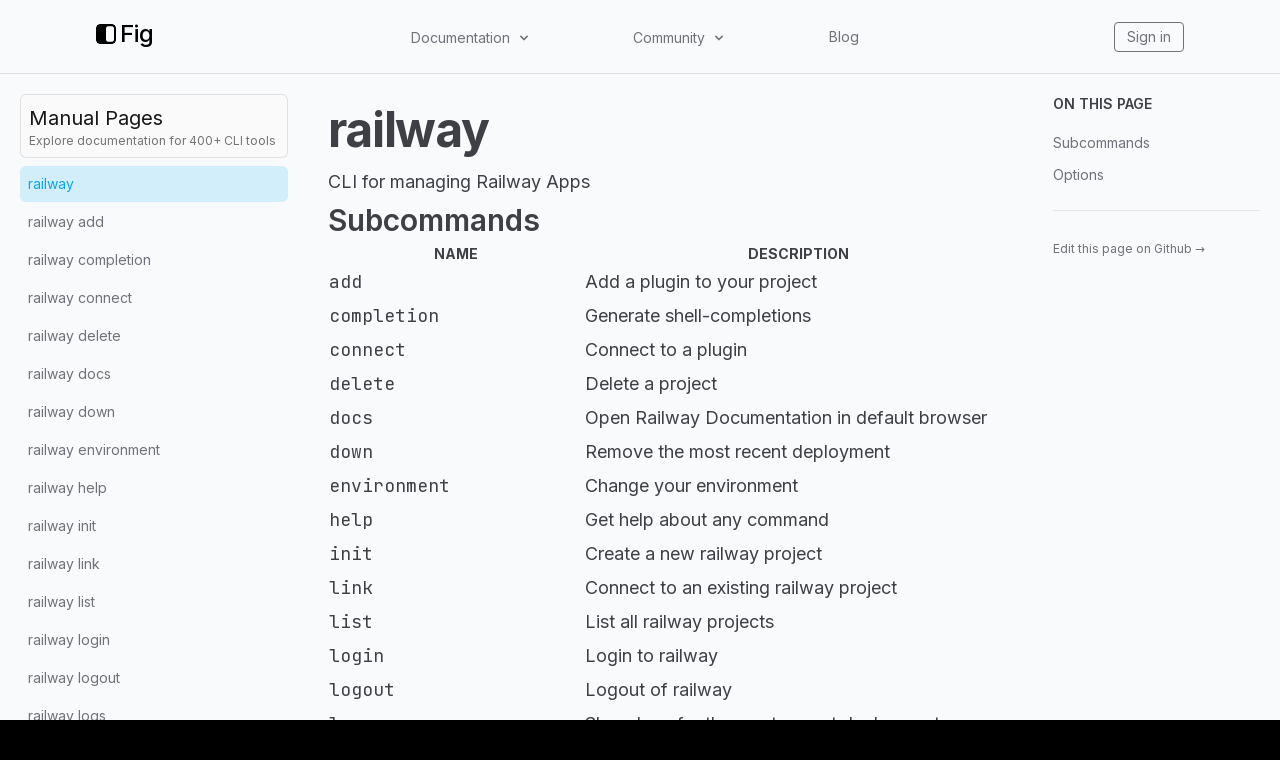

--- FILE ---
content_type: text/html; charset=utf-8
request_url: https://www.fig.io/manual/railway
body_size: 41672
content:
<!DOCTYPE html><html lang="en"><head><meta name="twitter:card" content="summary_large_image"/><meta name="twitter:creator" content="@fig"/><meta property="og:url" content="https://fig.io/"/><meta property="og:image:alt" content="Fig, the next-generation command line."/><meta name="viewport" content="width=device-width, initial-scale=1, shrink-to-fit=no"/><meta charSet="utf-8"/><link rel="icon" href="/icons/fig.png"/><link rel="preconnect" href="https://EX0W8R7TIO-dsn.algolia.net" crossorigin="true"/><title>railway | Fig</title><meta name="robots" content="index,follow"/><meta name="googlebot" content="index,follow"/><meta name="description" content="CLI for managing Railway Apps"/><meta property="og:title" content="railway"/><meta property="og:description" content="CLI for managing Railway Apps"/><meta property="og:type" content="website"/><meta property="og:image" content="https://og.tailgraph.com/og?fontFamily=Inter&amp;title=railway&amp;titleTailwind=text-gray-800%20font-bold%20text-6xl&amp;text=CLI%20for%20managing%20Railway%20Apps&amp;textTailwind=text-gray-700%20text-2xl%20mt-4&amp;logoUrl=https%3A%2F%2Ffig.io%2Ficons%2Ffig.svg&amp;logoTailwind=bg-transparent%20mx-auto%20mb-8%20h-16%20w-16&amp;bgTailwind=bg-white&amp;footerTailwind=text-teal-600"/><meta property="og:image:width" content="1200"/><meta property="og:image:height" content="630"/><meta name="next-head-count" content="18"/><link rel="stylesheet" href="https://cdn.jsdelivr.net/npm/docsearch.js@2/dist/cdn/docsearch.min.css"/><style id="stitches">--sxs{--sxs:2 c-PJLV c-bchPJt}@media{.c-bchPJt{width:100%;background:#f5f5f5;padding:2.5rem}@media (max-width: 700px){.c-bchPJt{padding:1.5rem;border-radius:0 !important}}@media (max-width: 450px){.c-bchPJt{padding:1rem}}}--sxs{--sxs:3 c-PJLV-cQMQQe-padding-padded}@media{.c-PJLV-cQMQQe-padding-padded{padding:1.5rem}@media (max-width: 700px){.c-PJLV-cQMQQe-padding-padded{padding:1.5rem}}}</style><link rel="preload" href="/_next/static/css/5dfd55ffc032d7e7.css" as="style"/><link rel="stylesheet" href="/_next/static/css/5dfd55ffc032d7e7.css" data-n-g=""/><link rel="preload" href="/_next/static/css/09480c9816614e31.css" as="style"/><link rel="stylesheet" href="/_next/static/css/09480c9816614e31.css" data-n-p=""/><noscript data-n-css=""></noscript><script defer="" nomodule="" src="/_next/static/chunks/polyfills-c67a75d1b6f99dc8.js"></script><script src="/_next/static/chunks/webpack-34fc5d52645a25b8.js" defer=""></script><script src="/_next/static/chunks/framework-f8115f7fae64930e.js" defer=""></script><script src="/_next/static/chunks/main-20f1ec9706216c13.js" defer=""></script><script src="/_next/static/chunks/pages/_app-5d4e6533fe3e6abc.js" defer=""></script><script src="/_next/static/chunks/4ad82c5e-f6b93beccfb98279.js" defer=""></script><script src="/_next/static/chunks/1fd88f47-0fb93c170e614049.js" defer=""></script><script src="/_next/static/chunks/d0447323-346206b92444316e.js" defer=""></script><script src="/_next/static/chunks/d64684d8-77d54a533ee576cc.js" defer=""></script><script src="/_next/static/chunks/18757-f4b101392753241a.js" defer=""></script><script src="/_next/static/chunks/63278-6940ee18dddbcfc1.js" defer=""></script><script src="/_next/static/chunks/5968-8bee22124391e156.js" defer=""></script><script src="/_next/static/chunks/pages/manual/%5B...slug%5D-13e45e80ba738671.js" defer=""></script><script src="/_next/static/QA4rvyfiEkM5DIpgNDpjR/_buildManifest.js" defer=""></script><script src="/_next/static/QA4rvyfiEkM5DIpgNDpjR/_ssgManifest.js" defer=""></script></head><body class="bg-black"><div id="__next" data-reactroot=""><div class="h-[var(--h-navbar-mobile)] sm:h-[var(--h-navbar)] w-full top-0 absolute bg-gray-50 dark:bg-zinc-900"></div><header class="header_header__pffuR bg-opacity-20 dark:bg-opacity-20 border-b bg-gray-50 dark:bg-zinc-900 border-black/10 dark:border-white/10"><nav class="header_container__sa798"><div class="header_upper__jYedx"><a href="/"><div class="flex flex-row items-center flex-none flex-nowrap invert dark:invert-0" style="font-weight:500;font-size:24px;margin-bottom:5px;min-width:60px"><svg width="20" height="20" viewBox="0 0 280 280" xmlns="http://www.w3.org/2000/svg" fill="white"><mask id="subtract"><path x="0" y="0" width="280" height="280" d="M0 53C0 23.7289 23.7289 0 53 0H227C256.271 0 280 23.7289 280 53V227C280 256.271 256.271 280 227 280H53C23.7289 280 0 256.271 0 227V53Z" fill="white"></path><rect x="140" y="30" width="112" height="220" rx="38" fill="black"></rect></mask><path mask="url(#subtract)" x="0" y="0" width="280" height="280" d="M0 53C0 23.7289 23.7289 0 53 0H227C256.271 0 280 23.7289 280 53V227C280 256.271 256.271 280 227 280H53C23.7289 280 0 256.271 0 227V53Z"></path></svg><span class="ml-1 text-white">Fig</span></div></a><div class="header_desktop__ijo6_ gap-4"><div class="relative" data-headlessui-state=""><button class="text-sm text-zinc-500 hover:text-zinc-900 dark:text-[#ccc] dark:hover:text-[#ecf0f1] transition-color duration-300" type="button" aria-expanded="false" data-headlessui-state=""><span class="inline-flex items-center select-none cursor-pointer">Documentation<svg stroke="currentColor" fill="currentColor" stroke-width="0" viewBox="0 0 20 20" aria-hidden="true" class="w-4 h-4 flex-shrink-0 ml-1.5" height="1em" width="1em" xmlns="http://www.w3.org/2000/svg"><path fill-rule="evenodd" d="M5.293 7.293a1 1 0 011.414 0L10 10.586l3.293-3.293a1 1 0 111.414 1.414l-4 4a1 1 0 01-1.414 0l-4-4a1 1 0 010-1.414z" clip-rule="evenodd"></path></svg></span></button></div><div style="position:fixed;top:1px;left:1px;width:1px;height:0;padding:0;margin:-1px;overflow:hidden;clip:rect(0, 0, 0, 0);white-space:nowrap;border-width:0;display:none"></div><div class="relative" data-headlessui-state=""><button class="text-sm text-zinc-500 hover:text-zinc-900 dark:text-[#ccc] dark:hover:text-[#ecf0f1] transition-color duration-300" type="button" aria-expanded="false" data-headlessui-state=""><span class="inline-flex items-center select-none cursor-pointer">Community<svg stroke="currentColor" fill="currentColor" stroke-width="0" viewBox="0 0 20 20" aria-hidden="true" class="w-4 h-4 flex-shrink-0 ml-1.5" height="1em" width="1em" xmlns="http://www.w3.org/2000/svg"><path fill-rule="evenodd" d="M5.293 7.293a1 1 0 011.414 0L10 10.586l3.293-3.293a1 1 0 111.414 1.414l-4 4a1 1 0 01-1.414 0l-4-4a1 1 0 010-1.414z" clip-rule="evenodd"></path></svg></span></button></div><div style="position:fixed;top:1px;left:1px;width:1px;height:0;padding:0;margin:-1px;overflow:hidden;clip:rect(0, 0, 0, 0);white-space:nowrap;border-width:0;display:none"></div><a class="text-sm text-zinc-500 hover:text-zinc-900 dark:text-[#ccc] dark:hover:text-[#ecf0f1] transition-color duration-300" href="/blog">Blog</a></div><div class="header_iconLinkContainer__TqAXl"><a class="text-sm text-zinc-500 hover:text-zinc-900 dark:text-[#ccc] dark:hover:text-[#ecf0f1] transition-color duration-300 px-3 py-1 rounded border-zinc-500 border hover:border-[#ecf0f1]" href="https://app.fig.io">Sign in</a></div></div><div class="undefined header_mobile__WUsdc"><div class="relative" data-headlessui-state=""><button class="text-sm text-zinc-500 hover:text-zinc-900 dark:text-[#ccc] dark:hover:text-[#ecf0f1] transition-color duration-300" type="button" aria-expanded="false" data-headlessui-state=""><span class="inline-flex items-center select-none cursor-pointer">Docs<svg stroke="currentColor" fill="currentColor" stroke-width="0" viewBox="0 0 20 20" aria-hidden="true" class="w-4 h-4 flex-shrink-0 ml-0.5 mr-1.5" height="1em" width="1em" xmlns="http://www.w3.org/2000/svg"><path fill-rule="evenodd" d="M5.293 7.293a1 1 0 011.414 0L10 10.586l3.293-3.293a1 1 0 111.414 1.414l-4 4a1 1 0 01-1.414 0l-4-4a1 1 0 010-1.414z" clip-rule="evenodd"></path></svg></span></button></div><div style="position:fixed;top:1px;left:1px;width:1px;height:0;padding:0;margin:-1px;overflow:hidden;clip:rect(0, 0, 0, 0);white-space:nowrap;border-width:0;display:none"></div><div class="relative" data-headlessui-state=""><button class="text-sm text-zinc-500 hover:text-zinc-900 dark:text-[#ccc] dark:hover:text-[#ecf0f1] transition-color duration-300" type="button" aria-expanded="false" data-headlessui-state=""><span class="inline-flex items-center select-none cursor-pointer">Community<svg stroke="currentColor" fill="currentColor" stroke-width="0" viewBox="0 0 20 20" aria-hidden="true" class="w-4 h-4 flex-shrink-0 ml-0.5 mr-1.5" height="1em" width="1em" xmlns="http://www.w3.org/2000/svg"><path fill-rule="evenodd" d="M5.293 7.293a1 1 0 011.414 0L10 10.586l3.293-3.293a1 1 0 111.414 1.414l-4 4a1 1 0 01-1.414 0l-4-4a1 1 0 010-1.414z" clip-rule="evenodd"></path></svg></span></button></div><div style="position:fixed;top:1px;left:1px;width:1px;height:0;padding:0;margin:-1px;overflow:hidden;clip:rect(0, 0, 0, 0);white-space:nowrap;border-width:0;display:none"></div><a class="text-sm text-zinc-500 hover:text-zinc-900 dark:text-[#ccc] dark:hover:text-[#ecf0f1] transition-color duration-300" href="/blog">Blog</a></div></nav></header><div class="bg-white subpixel-antialiased"><div class="flex flex-1 flex-col lg:flex-row justify-center sm:items-center lg:items-start h-full bg-gray-50 dark:bg-zinc-900"><aside class="top-navbar w-full max-w-[690px] lg:w-80 p-5 h-auto lg:h-[calc(100vh-var(--h-navbar))] lg:sticky overflow-y-scroll bg-transparent z-20"><a class="mb-2 p-2 bg-zinc-50 hover:bg-zinc-100 dark:bg-zinc-800/75 dark:hover:bg-zinc-800/90 rounded-md border border-black/10 dark:border-white/5 no-underline animation-hover hover:text-white block" href="/manual"><h3 class="text-zinc-900 dark:text-zinc-50 m-0">Manual Pages</h3><h6 class="text-neutral-500 dark:text-gray-500 text-xs">Explore documentation for 400+ CLI tools</h6></a><ul class="space-y-0.5"><li class="flex text-sm rounded-md animation-hover text-zinc-500 hover:text-zinc-500 dark:text-zinc-400 dark:hover:text-zinc-400 hover:bg-black/5 dark:hover:bg-white/5 p-2 flex items-center justify-between gap-2 cursor-pointer" id="headlessui-disclosure-button-undefined" aria-expanded="false" data-headlessui-state="">Menu<svg stroke="currentColor" fill="currentColor" stroke-width="0" viewBox="0 0 20 20" aria-hidden="true" class="h-5 w-5 animation-disclosure" height="1em" width="1em" xmlns="http://www.w3.org/2000/svg"><path fill-rule="evenodd" d="M7.293 14.707a1 1 0 010-1.414L10.586 10 7.293 6.707a1 1 0 011.414-1.414l4 4a1 1 0 010 1.414l-4 4a1 1 0 01-1.414 0z" clip-rule="evenodd"></path></svg></li><div class="origin-top overflow-hidden animation-disclosure opacity-0" style="max-height:0px" id="headlessui-disclosure-panel-undefined" data-headlessui-state=""><div><ul class="space-y-0.5 ml-5"><li class="flex text-sm rounded-md animation-hover bg-sky-400/20 hover:bg-sky-400/30 dark:bg-sky-500/[0.12] dark:hover:bg-sky-500/20"><a class="inline-block w-full p-2 whitespace-nowrap rtl text-ellipsis overflow-hidden text-sky-500 hover:text-sky-500 dark:text-sky-400 dark:hover:text-sky-400" href="/manual/railway">railway</a></li><li class="flex text-sm rounded-md animation-hover text-zinc-500 hover:text-zinc-500 dark:text-zinc-400 dark:hover:text-zinc-400 hover:bg-black/5 dark:hover:bg-white/5"><a class="inline-block w-full p-2 whitespace-nowrap rtl text-ellipsis overflow-hidden text-zinc-500 hover:text-zinc-500 dark:text-zinc-400 dark:hover:text-zinc-400" href="/manual/railway/add">railway add</a></li><li class="flex text-sm rounded-md animation-hover text-zinc-500 hover:text-zinc-500 dark:text-zinc-400 dark:hover:text-zinc-400 hover:bg-black/5 dark:hover:bg-white/5"><a class="inline-block w-full p-2 whitespace-nowrap rtl text-ellipsis overflow-hidden text-zinc-500 hover:text-zinc-500 dark:text-zinc-400 dark:hover:text-zinc-400" href="/manual/railway/completion">railway completion</a></li><li class="flex text-sm rounded-md animation-hover text-zinc-500 hover:text-zinc-500 dark:text-zinc-400 dark:hover:text-zinc-400 hover:bg-black/5 dark:hover:bg-white/5"><a class="inline-block w-full p-2 whitespace-nowrap rtl text-ellipsis overflow-hidden text-zinc-500 hover:text-zinc-500 dark:text-zinc-400 dark:hover:text-zinc-400" href="/manual/railway/connect">railway connect</a></li><li class="flex text-sm rounded-md animation-hover text-zinc-500 hover:text-zinc-500 dark:text-zinc-400 dark:hover:text-zinc-400 hover:bg-black/5 dark:hover:bg-white/5"><a class="inline-block w-full p-2 whitespace-nowrap rtl text-ellipsis overflow-hidden text-zinc-500 hover:text-zinc-500 dark:text-zinc-400 dark:hover:text-zinc-400" href="/manual/railway/delete">railway delete</a></li><li class="flex text-sm rounded-md animation-hover text-zinc-500 hover:text-zinc-500 dark:text-zinc-400 dark:hover:text-zinc-400 hover:bg-black/5 dark:hover:bg-white/5"><a class="inline-block w-full p-2 whitespace-nowrap rtl text-ellipsis overflow-hidden text-zinc-500 hover:text-zinc-500 dark:text-zinc-400 dark:hover:text-zinc-400" href="/manual/railway/docs">railway docs</a></li><li class="flex text-sm rounded-md animation-hover text-zinc-500 hover:text-zinc-500 dark:text-zinc-400 dark:hover:text-zinc-400 hover:bg-black/5 dark:hover:bg-white/5"><a class="inline-block w-full p-2 whitespace-nowrap rtl text-ellipsis overflow-hidden text-zinc-500 hover:text-zinc-500 dark:text-zinc-400 dark:hover:text-zinc-400" href="/manual/railway/down">railway down</a></li><li class="flex text-sm rounded-md animation-hover text-zinc-500 hover:text-zinc-500 dark:text-zinc-400 dark:hover:text-zinc-400 hover:bg-black/5 dark:hover:bg-white/5"><a class="inline-block w-full p-2 whitespace-nowrap rtl text-ellipsis overflow-hidden text-zinc-500 hover:text-zinc-500 dark:text-zinc-400 dark:hover:text-zinc-400" href="/manual/railway/environment">railway environment</a></li><li class="flex text-sm rounded-md animation-hover text-zinc-500 hover:text-zinc-500 dark:text-zinc-400 dark:hover:text-zinc-400 hover:bg-black/5 dark:hover:bg-white/5"><a class="inline-block w-full p-2 whitespace-nowrap rtl text-ellipsis overflow-hidden text-zinc-500 hover:text-zinc-500 dark:text-zinc-400 dark:hover:text-zinc-400" href="/manual/railway/help">railway help</a></li><li class="flex text-sm rounded-md animation-hover text-zinc-500 hover:text-zinc-500 dark:text-zinc-400 dark:hover:text-zinc-400 hover:bg-black/5 dark:hover:bg-white/5"><a class="inline-block w-full p-2 whitespace-nowrap rtl text-ellipsis overflow-hidden text-zinc-500 hover:text-zinc-500 dark:text-zinc-400 dark:hover:text-zinc-400" href="/manual/railway/init">railway init</a></li><li class="flex text-sm rounded-md animation-hover text-zinc-500 hover:text-zinc-500 dark:text-zinc-400 dark:hover:text-zinc-400 hover:bg-black/5 dark:hover:bg-white/5"><a class="inline-block w-full p-2 whitespace-nowrap rtl text-ellipsis overflow-hidden text-zinc-500 hover:text-zinc-500 dark:text-zinc-400 dark:hover:text-zinc-400" href="/manual/railway/link">railway link</a></li><li class="flex text-sm rounded-md animation-hover text-zinc-500 hover:text-zinc-500 dark:text-zinc-400 dark:hover:text-zinc-400 hover:bg-black/5 dark:hover:bg-white/5"><a class="inline-block w-full p-2 whitespace-nowrap rtl text-ellipsis overflow-hidden text-zinc-500 hover:text-zinc-500 dark:text-zinc-400 dark:hover:text-zinc-400" href="/manual/railway/list">railway list</a></li><li class="flex text-sm rounded-md animation-hover text-zinc-500 hover:text-zinc-500 dark:text-zinc-400 dark:hover:text-zinc-400 hover:bg-black/5 dark:hover:bg-white/5"><a class="inline-block w-full p-2 whitespace-nowrap rtl text-ellipsis overflow-hidden text-zinc-500 hover:text-zinc-500 dark:text-zinc-400 dark:hover:text-zinc-400" href="/manual/railway/login">railway login</a></li><li class="flex text-sm rounded-md animation-hover text-zinc-500 hover:text-zinc-500 dark:text-zinc-400 dark:hover:text-zinc-400 hover:bg-black/5 dark:hover:bg-white/5"><a class="inline-block w-full p-2 whitespace-nowrap rtl text-ellipsis overflow-hidden text-zinc-500 hover:text-zinc-500 dark:text-zinc-400 dark:hover:text-zinc-400" href="/manual/railway/logout">railway logout</a></li><li class="flex text-sm rounded-md animation-hover text-zinc-500 hover:text-zinc-500 dark:text-zinc-400 dark:hover:text-zinc-400 hover:bg-black/5 dark:hover:bg-white/5"><a class="inline-block w-full p-2 whitespace-nowrap rtl text-ellipsis overflow-hidden text-zinc-500 hover:text-zinc-500 dark:text-zinc-400 dark:hover:text-zinc-400" href="/manual/railway/logs">railway logs</a></li><li class="flex text-sm rounded-md animation-hover text-zinc-500 hover:text-zinc-500 dark:text-zinc-400 dark:hover:text-zinc-400 hover:bg-black/5 dark:hover:bg-white/5 p-2 flex items-center justify-between gap-2 cursor-pointer" id="headlessui-disclosure-button-undefined" aria-expanded="false" data-headlessui-state="">railway open<svg stroke="currentColor" fill="currentColor" stroke-width="0" viewBox="0 0 20 20" aria-hidden="true" class="h-5 w-5 animation-disclosure" height="1em" width="1em" xmlns="http://www.w3.org/2000/svg"><path fill-rule="evenodd" d="M7.293 14.707a1 1 0 010-1.414L10.586 10 7.293 6.707a1 1 0 011.414-1.414l4 4a1 1 0 010 1.414l-4 4a1 1 0 01-1.414 0z" clip-rule="evenodd"></path></svg></li><div class="origin-top overflow-hidden animation-disclosure opacity-0" style="max-height:0px" id="headlessui-disclosure-panel-undefined" data-headlessui-state=""><div><ul class="space-y-0.5 ml-5"><li class="flex text-sm rounded-md animation-hover text-zinc-500 hover:text-zinc-500 dark:text-zinc-400 dark:hover:text-zinc-400 hover:bg-black/5 dark:hover:bg-white/5"><a class="inline-block w-full p-2 whitespace-nowrap rtl text-ellipsis overflow-hidden text-zinc-500 hover:text-zinc-500 dark:text-zinc-400 dark:hover:text-zinc-400" href="/manual/railway/open">railway open</a></li><li class="flex text-sm rounded-md animation-hover text-zinc-500 hover:text-zinc-500 dark:text-zinc-400 dark:hover:text-zinc-400 hover:bg-black/5 dark:hover:bg-white/5"><a class="inline-block w-full p-2 whitespace-nowrap rtl text-ellipsis overflow-hidden text-zinc-500 hover:text-zinc-500 dark:text-zinc-400 dark:hover:text-zinc-400" href="/manual/railway/open/live">railway open live</a></li><li class="flex text-sm rounded-md animation-hover text-zinc-500 hover:text-zinc-500 dark:text-zinc-400 dark:hover:text-zinc-400 hover:bg-black/5 dark:hover:bg-white/5"><a class="inline-block w-full p-2 whitespace-nowrap rtl text-ellipsis overflow-hidden text-zinc-500 hover:text-zinc-500 dark:text-zinc-400 dark:hover:text-zinc-400" href="/manual/railway/open/metrics">railway open metrics</a></li><li class="flex text-sm rounded-md animation-hover text-zinc-500 hover:text-zinc-500 dark:text-zinc-400 dark:hover:text-zinc-400 hover:bg-black/5 dark:hover:bg-white/5"><a class="inline-block w-full p-2 whitespace-nowrap rtl text-ellipsis overflow-hidden text-zinc-500 hover:text-zinc-500 dark:text-zinc-400 dark:hover:text-zinc-400" href="/manual/railway/open/settings">railway open settings</a></li></ul></div></div><li class="flex text-sm rounded-md animation-hover text-zinc-500 hover:text-zinc-500 dark:text-zinc-400 dark:hover:text-zinc-400 hover:bg-black/5 dark:hover:bg-white/5"><a class="inline-block w-full p-2 whitespace-nowrap rtl text-ellipsis overflow-hidden text-zinc-500 hover:text-zinc-500 dark:text-zinc-400 dark:hover:text-zinc-400" href="/manual/railway/run">railway run</a></li><li class="flex text-sm rounded-md animation-hover text-zinc-500 hover:text-zinc-500 dark:text-zinc-400 dark:hover:text-zinc-400 hover:bg-black/5 dark:hover:bg-white/5"><a class="inline-block w-full p-2 whitespace-nowrap rtl text-ellipsis overflow-hidden text-zinc-500 hover:text-zinc-500 dark:text-zinc-400 dark:hover:text-zinc-400" href="/manual/railway/shell">railway shell</a></li><li class="flex text-sm rounded-md animation-hover text-zinc-500 hover:text-zinc-500 dark:text-zinc-400 dark:hover:text-zinc-400 hover:bg-black/5 dark:hover:bg-white/5"><a class="inline-block w-full p-2 whitespace-nowrap rtl text-ellipsis overflow-hidden text-zinc-500 hover:text-zinc-500 dark:text-zinc-400 dark:hover:text-zinc-400" href="/manual/railway/status">railway status</a></li><li class="flex text-sm rounded-md animation-hover text-zinc-500 hover:text-zinc-500 dark:text-zinc-400 dark:hover:text-zinc-400 hover:bg-black/5 dark:hover:bg-white/5"><a class="inline-block w-full p-2 whitespace-nowrap rtl text-ellipsis overflow-hidden text-zinc-500 hover:text-zinc-500 dark:text-zinc-400 dark:hover:text-zinc-400" href="/manual/railway/unlink">railway unlink</a></li><li class="flex text-sm rounded-md animation-hover text-zinc-500 hover:text-zinc-500 dark:text-zinc-400 dark:hover:text-zinc-400 hover:bg-black/5 dark:hover:bg-white/5"><a class="inline-block w-full p-2 whitespace-nowrap rtl text-ellipsis overflow-hidden text-zinc-500 hover:text-zinc-500 dark:text-zinc-400 dark:hover:text-zinc-400" href="/manual/railway/up">railway up</a></li><li class="flex text-sm rounded-md animation-hover text-zinc-500 hover:text-zinc-500 dark:text-zinc-400 dark:hover:text-zinc-400 hover:bg-black/5 dark:hover:bg-white/5 p-2 flex items-center justify-between gap-2 cursor-pointer" id="headlessui-disclosure-button-undefined" aria-expanded="false" data-headlessui-state="">railway variables<svg stroke="currentColor" fill="currentColor" stroke-width="0" viewBox="0 0 20 20" aria-hidden="true" class="h-5 w-5 animation-disclosure" height="1em" width="1em" xmlns="http://www.w3.org/2000/svg"><path fill-rule="evenodd" d="M7.293 14.707a1 1 0 010-1.414L10.586 10 7.293 6.707a1 1 0 011.414-1.414l4 4a1 1 0 010 1.414l-4 4a1 1 0 01-1.414 0z" clip-rule="evenodd"></path></svg></li><div class="origin-top overflow-hidden animation-disclosure opacity-0" style="max-height:0px" id="headlessui-disclosure-panel-undefined" data-headlessui-state=""><div><ul class="space-y-0.5 ml-5"><li class="flex text-sm rounded-md animation-hover text-zinc-500 hover:text-zinc-500 dark:text-zinc-400 dark:hover:text-zinc-400 hover:bg-black/5 dark:hover:bg-white/5"><a class="inline-block w-full p-2 whitespace-nowrap rtl text-ellipsis overflow-hidden text-zinc-500 hover:text-zinc-500 dark:text-zinc-400 dark:hover:text-zinc-400" href="/manual/railway/variables">railway variables</a></li><li class="flex text-sm rounded-md animation-hover text-zinc-500 hover:text-zinc-500 dark:text-zinc-400 dark:hover:text-zinc-400 hover:bg-black/5 dark:hover:bg-white/5"><a class="inline-block w-full p-2 whitespace-nowrap rtl text-ellipsis overflow-hidden text-zinc-500 hover:text-zinc-500 dark:text-zinc-400 dark:hover:text-zinc-400" href="/manual/railway/variables/delete">railway variables delete</a></li><li class="flex text-sm rounded-md animation-hover text-zinc-500 hover:text-zinc-500 dark:text-zinc-400 dark:hover:text-zinc-400 hover:bg-black/5 dark:hover:bg-white/5"><a class="inline-block w-full p-2 whitespace-nowrap rtl text-ellipsis overflow-hidden text-zinc-500 hover:text-zinc-500 dark:text-zinc-400 dark:hover:text-zinc-400" href="/manual/railway/variables/get">railway variables get</a></li><li class="flex text-sm rounded-md animation-hover text-zinc-500 hover:text-zinc-500 dark:text-zinc-400 dark:hover:text-zinc-400 hover:bg-black/5 dark:hover:bg-white/5"><a class="inline-block w-full p-2 whitespace-nowrap rtl text-ellipsis overflow-hidden text-zinc-500 hover:text-zinc-500 dark:text-zinc-400 dark:hover:text-zinc-400" href="/manual/railway/variables/set">railway variables set</a></li></ul></div></div><li class="flex text-sm rounded-md animation-hover text-zinc-500 hover:text-zinc-500 dark:text-zinc-400 dark:hover:text-zinc-400 hover:bg-black/5 dark:hover:bg-white/5"><a class="inline-block w-full p-2 whitespace-nowrap rtl text-ellipsis overflow-hidden text-zinc-500 hover:text-zinc-500 dark:text-zinc-400 dark:hover:text-zinc-400" href="/manual/railway/version">railway version</a></li><li class="flex text-sm rounded-md animation-hover text-zinc-500 hover:text-zinc-500 dark:text-zinc-400 dark:hover:text-zinc-400 hover:bg-black/5 dark:hover:bg-white/5"><a class="inline-block w-full p-2 whitespace-nowrap rtl text-ellipsis overflow-hidden text-zinc-500 hover:text-zinc-500 dark:text-zinc-400 dark:hover:text-zinc-400" href="/manual/railway/whoami">railway whoami</a></li></ul></div></div></ul></aside><main class="p-5 flex-grow max-w-3xl"><article class="prose dark:prose-invert lg:prose-lg prose-zinc mr-auto prose-h1:!text-4xl prose-h1:font-semibold prose-h2:!text-3xl prose-h2:font-medium prose-code:text-sky-500 dark:prose-code:text-sky-400 prose-a:underline-offset-[4px] prose-a:decoration-dotted prose-a:decoration-zinc-600 dark:prose-a:decoration-zinc-300 hover:prose-a:decoration-zinc-400 hover:prose-a:text-zinc-400 hover:prose-code:prose-a:text-zinc-400 dark:hover:prose-a:decoration-zinc-400 dark:hover:prose-a:text-zinc-400 dark:hover:prose-code:prose-a:text-zinc-400 prose-a:transition-color prose-a:duration-200 prose-table:min-w-[600px] prose-table:mt-0 prose-table:mb-0 mx-auto"><h1 id="railway">railway</h1><p>CLI for managing Railway Apps</p><h2 id="subcommands">Subcommands</h2><div class="overflow-x-auto"><table><thead class="uppercase text-sm tracking-medium font-semibold"><tr><th>Name</th><th>Description</th></tr></thead><tbody><tr><td class="whitespace-normal w-40 sm:w-56 md:w-60 lg:w-64"><a href="/manual/railway/add"><code>add</code></a></td><td>Add a plugin to your project</td></tr><tr><td class="whitespace-normal w-40 sm:w-56 md:w-60 lg:w-64"><a href="/manual/railway/completion"><code>completion</code></a></td><td>Generate shell-completions</td></tr><tr><td class="whitespace-normal w-40 sm:w-56 md:w-60 lg:w-64"><a href="/manual/railway/connect"><code>connect</code></a></td><td>Connect to a plugin</td></tr><tr><td class="whitespace-normal w-40 sm:w-56 md:w-60 lg:w-64"><a href="/manual/railway/delete"><code>delete</code></a></td><td>Delete a project</td></tr><tr><td class="whitespace-normal w-40 sm:w-56 md:w-60 lg:w-64"><a href="/manual/railway/docs"><code>docs</code></a></td><td>Open Railway Documentation in default browser</td></tr><tr><td class="whitespace-normal w-40 sm:w-56 md:w-60 lg:w-64"><a href="/manual/railway/down"><code>down</code></a></td><td>Remove the most recent deployment</td></tr><tr><td class="whitespace-normal w-40 sm:w-56 md:w-60 lg:w-64"><a href="/manual/railway/environment"><code>environment</code></a></td><td>Change your environment</td></tr><tr><td class="whitespace-normal w-40 sm:w-56 md:w-60 lg:w-64"><a href="/manual/railway/help"><code>help</code></a></td><td>Get help about any command</td></tr><tr><td class="whitespace-normal w-40 sm:w-56 md:w-60 lg:w-64"><a href="/manual/railway/init"><code>init</code></a></td><td>Create a new railway project</td></tr><tr><td class="whitespace-normal w-40 sm:w-56 md:w-60 lg:w-64"><a href="/manual/railway/link"><code>link</code></a></td><td>Connect to an existing railway project</td></tr><tr><td class="whitespace-normal w-40 sm:w-56 md:w-60 lg:w-64"><a href="/manual/railway/list"><code>list</code></a></td><td>List all railway projects</td></tr><tr><td class="whitespace-normal w-40 sm:w-56 md:w-60 lg:w-64"><a href="/manual/railway/login"><code>login</code></a></td><td>Login to railway</td></tr><tr><td class="whitespace-normal w-40 sm:w-56 md:w-60 lg:w-64"><a href="/manual/railway/logout"><code>logout</code></a></td><td>Logout of railway</td></tr><tr><td class="whitespace-normal w-40 sm:w-56 md:w-60 lg:w-64"><a href="/manual/railway/logs"><code>logs</code></a></td><td>Show logs for the most-recent deployment</td></tr><tr><td class="whitespace-normal w-40 sm:w-56 md:w-60 lg:w-64"><a href="/manual/railway/open"><code>open</code></a></td><td>Open the project</td></tr><tr><td class="whitespace-normal w-40 sm:w-56 md:w-60 lg:w-64"><a href="/manual/railway/run"><code>run</code></a></td><td>Run a local command using variables from the active environment</td></tr><tr><td class="whitespace-normal w-40 sm:w-56 md:w-60 lg:w-64"><a href="/manual/railway/shell"><code>shell</code></a></td><td>Open a subshell with Railway variables available</td></tr><tr><td class="whitespace-normal w-40 sm:w-56 md:w-60 lg:w-64"><a href="/manual/railway/status"><code>status</code></a></td><td>View the status of railway project</td></tr><tr><td class="whitespace-normal w-40 sm:w-56 md:w-60 lg:w-64"><a href="/manual/railway/unlink"><code>unlink</code></a></td><td>Disconnects the current directory from a Railway project</td></tr><tr><td class="whitespace-normal w-40 sm:w-56 md:w-60 lg:w-64"><a href="/manual/railway/up"><code>up</code></a></td><td>Deploy to railway</td></tr><tr><td class="whitespace-normal w-40 sm:w-56 md:w-60 lg:w-64"><a href="/manual/railway/variables"><code>variables</code></a></td><td>Work with environment variables</td></tr><tr><td class="whitespace-normal w-40 sm:w-56 md:w-60 lg:w-64"><a href="/manual/railway/version"><code>version</code></a></td><td>Get the version of railway&#x27;s CLI</td></tr><tr><td class="whitespace-normal w-40 sm:w-56 md:w-60 lg:w-64"><a href="/manual/railway/whoami"><code>whoami</code></a></td><td>Get the logged in user</td></tr></tbody></table></div><h2 id="options">Options</h2><div class="overflow-x-auto"><table><thead><tr class="uppercase text-sm tracking-medium font-semibold"><th>Name</th><th>Description</th></tr></thead><tbody><tr><td class="whitespace-normal w-40 sm:w-56 md:w-60 lg:w-64"><code>--help, -h</code></td><td>Show help for railway</td></tr><tr><td class="whitespace-normal w-40 sm:w-56 md:w-60 lg:w-64"><code>--version, -V</code></td><td>Show railway version</td></tr><tr><td class="whitespace-normal w-40 sm:w-56 md:w-60 lg:w-64"><code>--verbose, -v</code></td><td>Enable verbose output</td></tr></tbody></table></div></article></main><div class="hidden xl:block xl:w-64 2xl:w-80 p-5 sticky top-navbar h-fit"><ul><p class="uppercase text-sm tracking-medium font-semibold text-zinc-700 dark:text-zinc-200 mb-4">On this page</p><li class="mt-2"><a class="no-underline text-zinc-500 dark:text-zinc-400 hover:text-zinc-900 dark:hover:text-zinc-300 animation-hover text-sm cursor-pointer" href="#subcommands">Subcommands</a></li><li class="mt-2"><a class="no-underline text-zinc-500 dark:text-zinc-400 hover:text-zinc-900 dark:hover:text-zinc-300 animation-hover text-sm cursor-pointer" href="#options">Options</a></li></ul><hr class="my-6 border-zinc-200 dark:border-zinc-700"/><a class="no-underline text-zinc-500 dark:text-zinc-400 hover:text-zinc-900 dark:hover:text-zinc-300 animation-hover text-sm cursor-pointer text-xs group" href="https://github.com/withfig/autocomplete/blob/master/src/railway.ts" target="_blank" rel="noopener noreferrer">Edit this page on Github<!-- --> <span aria-hidden="true" class="inline-block translate-x-0 group-hover:translate-x-1 transition-transform ease-in-out duration-300">→</span></a></div></div></div><footer class="text-neutral-200 border-t border-neutral-800 bg-black"><div class="max-w-screen-lg mx-auto p-6 pt-12 items-center"><div class="w-full grid gap-6 grid-cols-2 md:grid-cols-4 "><section><p class="uppercase text-xs tracking-wider font-mono text-neutral-400 font-medium">Products</p><ul class="mt-3 text-sm space-y-1.5"><li><a class="text-neutral-300 hover:text-neutral-100 hover:underline" href="/user-manual/scripts">Scripts</a></li><li><a class="text-neutral-300 hover:text-neutral-100 hover:underline" href="/user-manual/autocomplete">Autocomplete </a></li><li><a class="text-neutral-300 hover:text-neutral-100 hover:underline" href="/user-manual/dotfiles">Dotfiles &amp; Secrets</a></li><li><a class="text-neutral-300 hover:text-neutral-100 hover:underline" href="/user-manual/ai">Fig AI</a></li><li><a class="text-neutral-300 hover:text-neutral-100 hover:underline" href="/user-manual/access">Access</a></li><li><a class="text-neutral-300 hover:text-neutral-100 hover:underline" href="/user-manual/plugins">Plugin Store</a></li><li><a class="text-neutral-300 hover:text-neutral-100 hover:underline" href="/manual">Manual Pages</a></li></ul></section><section class="order-3 sm:order-none"><p class="uppercase text-xs tracking-wider font-mono text-neutral-400 font-medium">Social</p><ul class="mt-3 text-sm space-y-1.5"><li><a href="https://twitter.com/fig" class="text-neutral-300 hover:text-neutral-100 hover:underline">Twitter</a></li><li><a href="https://github.com/withfig" class="text-neutral-300 hover:text-neutral-100 hover:underline">Github</a></li><li><a href="https://fig.io/community" class="text-neutral-300 hover:text-neutral-100 hover:underline">Discord</a></li></ul></section><section class="order-3 sm:order-none"><p class="uppercase text-xs tracking-wider font-mono text-neutral-400 font-medium">Resources</p><ul class="mt-3 text-sm space-y-1.5"><li><a class="text-neutral-300 hover:text-neutral-100 hover:underline" href="/user-manual/getting-started">User Manual</a></li><li><a class="text-neutral-300 hover:text-neutral-100 hover:underline" href="/docs">Documentation</a></li><li><a class="text-neutral-300 hover:text-neutral-100 hover:underline" href="/user-manual/debugging/doctor">Debug</a></li></ul></section><section class="order-2 sm:order-none"><p class="uppercase text-xs tracking-wider font-mono text-neutral-400 font-medium">Company</p><ul class="mt-3 text-sm space-y-1.5"><li><a class="text-neutral-300 hover:text-neutral-100 hover:underline" href="/user-manual/other/contact">Contact us</a></li><li><a class="text-neutral-300 hover:text-neutral-100 hover:underline" href="/privacy">Privacy Policy</a></li><li><a class="text-neutral-300 hover:text-neutral-100 hover:underline" href="/blog">Blog</a></li></ul><p class="uppercase text-xs tracking-wider font-mono text-neutral-400 font-medium mt-6">Backed By</p><div class="flex gap-4 items-center mt-3 mb-4"><div class="bg-white"><a href="https://ycombinator.com" target="_blank" rel="noopener noreferrer"><svg stroke="currentColor" fill="currentColor" stroke-width="0" role="img" viewBox="0 0 24 24" class="text-[#f26522] w-11 h-11 md:w-12 md:h-12" aria-label="Backed by Y Combinator" height="1em" width="1em" xmlns="http://www.w3.org/2000/svg"><title></title><path d="M0 24V0h24v24H0zM6.951 5.896l4.112 7.708v5.064h1.583v-4.972l4.148-7.799h-1.749l-2.457 4.875c-.372.745-.688 1.434-.688 1.434s-.297-.708-.651-1.434L8.831 5.896h-1.88z"></path></svg></a></div><a href="https://www.mangocap.com/" target="_blank" rel="noopener noreferrer"><img class="w-11 h-11 md:w-12 md:h-12" src="/images/external/logos/mango-capital.png" alt="Backed by Mango Capital"/></a><a href="https://www.generalcatalyst.com/" target="_blank" rel="noopener noreferrer"><img class="w-11 h-11 md:w-12 md:h-12" src="/images/external/logos/general-catalyst.png" alt="Backed by General Catalyst"/></a></div></section></div><div class="grid grid-rows-2 place-items-center text-center pt-6"><div><a href="/"><div class="flex flex-row items-center flex-none flex-nowrap" style="font-weight:500;font-size:24px;margin-bottom:5px;min-width:60px"><svg width="20" height="20" viewBox="0 0 280 280" xmlns="http://www.w3.org/2000/svg" fill="white"><mask id="subtract"><path x="0" y="0" width="280" height="280" d="M0 53C0 23.7289 23.7289 0 53 0H227C256.271 0 280 23.7289 280 53V227C280 256.271 256.271 280 227 280H53C23.7289 280 0 256.271 0 227V53Z" fill="white"></path><rect x="140" y="30" width="112" height="220" rx="38" fill="black"></rect></mask><path mask="url(#subtract)" x="0" y="0" width="280" height="280" d="M0 53C0 23.7289 23.7289 0 53 0H227C256.271 0 280 23.7289 280 53V227C280 256.271 256.271 280 227 280H53C23.7289 280 0 256.271 0 227V53Z"></path></svg><span class="ml-1 text-white">Fig</span></div></a></div><p class="text-xs text-neutral-400 tracking-wide font-normal mt-4">Made with ❤️ in San Francisco<br/>Copyright © <!-- -->2026<!-- --> Hercules Labs Inc.</p></div></div></footer></div><script id="__NEXT_DATA__" type="application/json">{"props":{"pageProps":{"spec":{"name":"railway","description":"CLI for managing Railway Apps","args":null,"reducedArgs":null,"subcommands":[{"name":"add","url":"manual/railway/add","description":"Add a plugin to your project"},{"name":"completion","url":"manual/railway/completion","description":"Generate shell-completions"},{"name":"connect","url":"manual/railway/connect","description":"Connect to a plugin"},{"name":"delete","url":"manual/railway/delete","description":"Delete a project"},{"name":"docs","url":"manual/railway/docs","description":"Open Railway Documentation in default browser"},{"name":"down","url":"manual/railway/down","description":"Remove the most recent deployment"},{"name":"environment","url":"manual/railway/environment","description":"Change your environment"},{"name":"help","url":"manual/railway/help","description":"Get help about any command"},{"name":"init","url":"manual/railway/init","description":"Create a new railway project"},{"name":"link","url":"manual/railway/link","description":"Connect to an existing railway project"},{"name":"list","url":"manual/railway/list","description":"List all railway projects"},{"name":"login","url":"manual/railway/login","description":"Login to railway"},{"name":"logout","url":"manual/railway/logout","description":"Logout of railway"},{"name":"logs","url":"manual/railway/logs","description":"Show logs for the most-recent deployment"},{"name":"open","url":"manual/railway/open","description":"Open the project"},{"name":"run","url":"manual/railway/run","description":"Run a local command using variables from the active environment"},{"name":"shell","url":"manual/railway/shell","description":"Open a subshell with Railway variables available"},{"name":"status","url":"manual/railway/status","description":"View the status of railway project"},{"name":"unlink","url":"manual/railway/unlink","description":"Disconnects the current directory from a Railway project"},{"name":"up","url":"manual/railway/up","description":"Deploy to railway"},{"name":"variables","url":"manual/railway/variables","description":"Work with environment variables"},{"name":"version","url":"manual/railway/version","description":"Get the version of railway's CLI"},{"name":"whoami","url":"manual/railway/whoami","description":"Get the logged in user"}],"sidebar":[{"name":"railway","url":"manual/railway","children":[]},{"name":"railway add","url":"manual/railway/add","children":[]},{"name":"railway completion","url":"manual/railway/completion","children":[]},{"name":"railway connect","url":"manual/railway/connect","children":[]},{"name":"railway delete","url":"manual/railway/delete","children":[]},{"name":"railway docs","url":"manual/railway/docs","children":[]},{"name":"railway down","url":"manual/railway/down","children":[]},{"name":"railway environment","url":"manual/railway/environment","children":[]},{"name":"railway help","url":"manual/railway/help","children":[]},{"name":"railway init","url":"manual/railway/init","children":[]},{"name":"railway link","url":"manual/railway/link","children":[]},{"name":"railway list","url":"manual/railway/list","children":[]},{"name":"railway login","url":"manual/railway/login","children":[]},{"name":"railway logout","url":"manual/railway/logout","children":[]},{"name":"railway logs","url":"manual/railway/logs","children":[]},{"name":"railway open","url":"manual/railway/open","children":[{"name":"railway open","url":"manual/railway/open","children":[]},{"name":"railway open live","url":"manual/railway/open/live","children":[]},{"name":"railway open metrics","url":"manual/railway/open/metrics","children":[]},{"name":"railway open settings","url":"manual/railway/open/settings","children":[]}]},{"name":"railway run","url":"manual/railway/run","children":[]},{"name":"railway shell","url":"manual/railway/shell","children":[]},{"name":"railway status","url":"manual/railway/status","children":[]},{"name":"railway unlink","url":"manual/railway/unlink","children":[]},{"name":"railway up","url":"manual/railway/up","children":[]},{"name":"railway variables","url":"manual/railway/variables","children":[{"name":"railway variables","url":"manual/railway/variables","children":[]},{"name":"railway variables delete","url":"manual/railway/variables/delete","children":[]},{"name":"railway variables get","url":"manual/railway/variables/get","children":[]},{"name":"railway variables set","url":"manual/railway/variables/set","children":[]}]},{"name":"railway version","url":"manual/railway/version","children":[]},{"name":"railway whoami","url":"manual/railway/whoami","children":[]}],"options":[{"name":["--help","-h"],"args":null,"reducedArgs":null,"description":"Show help for railway","isRequired":false,"isRepeatable":false,"isPersistent":false,"requiresEquals":false,"isDangerous":false,"propCount":0},{"name":["--version","-V"],"args":null,"reducedArgs":null,"description":"Show railway version","isRequired":false,"isRepeatable":false,"isPersistent":false,"requiresEquals":false,"isDangerous":false,"propCount":0},{"name":["--verbose","-v"],"args":null,"reducedArgs":null,"description":"Enable verbose output","isRequired":false,"isRepeatable":false,"isPersistent":false,"requiresEquals":false,"isDangerous":false,"propCount":0}],"sourceLink":"https://github.com/withfig/autocomplete/blob/master/src/railway.ts"}},"__N_SSG":true},"page":"/manual/[...slug]","query":{"slug":["railway"]},"buildId":"QA4rvyfiEkM5DIpgNDpjR","isFallback":false,"gsp":true,"scriptLoader":[{"src":"https://www.googletagmanager.com/gtag/js?id=UA-169111380-1","strategy":"afterInteractive"},{"id":"google-analytics","strategy":"afterInteractive","children":"\n              window.dataLayer = window.dataLayer || [];\n              function gtag(){window.dataLayer.push(arguments);}\n              gtag('js', new Date());\n\n              gtag('config', 'UA-169111380-1');\n            "}]}</script><script type="text/javascript" src="https://cdn.jsdelivr.net/npm/docsearch.js@2/dist/cdn/docsearch.min.js"></script></body></html>